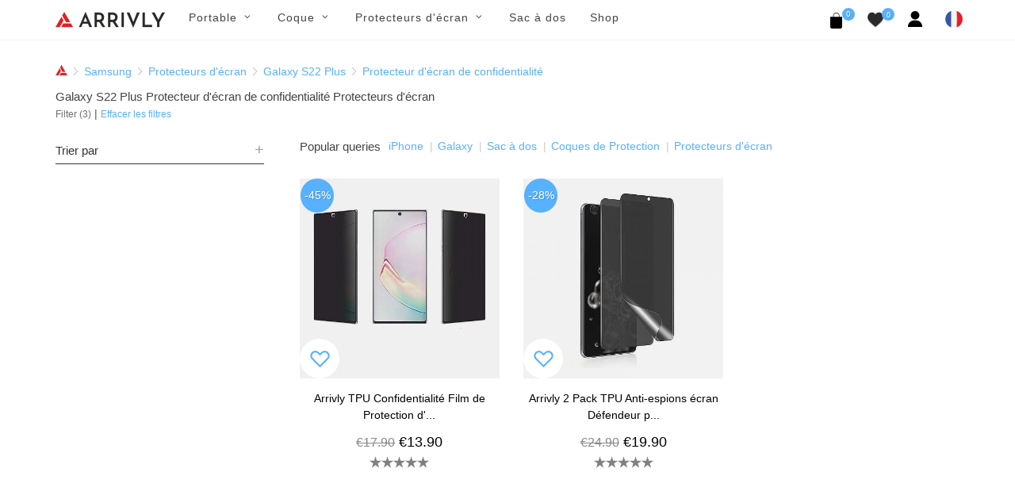

--- FILE ---
content_type: text/html; charset=UTF-8
request_url: https://arrivly.fr/collections/protecteurs-d-ecran/galaxy-s22-plus/privacy-screen-protector
body_size: 9580
content:
<!DOCTYPE html>
<html dir="ltr" lang="fr_FR">
<head>
    <meta http-equiv="content-type" content="text/html; charset=utf-8"/>
    <meta name="author" content="Arrivly"/>

    <!-- Stylesheets
    ============================================= -->
    <link rel="apple-touch-icon" sizes="180x180" href="/apple-touch-icon.png"/>
    <link rel="icon" type="image/png" sizes="32x32" href="/favicon-32x32.png"/>
    <link rel="icon" type="image/png" sizes="16x16" href="/favicon-16x16.png"/>
    <link rel="manifest" href="/site.webmanifest"/>
    <link rel="mask-icon" href="/safari-pinned-tab.svg" color="#ff0000"/>
    <meta name="author" content="Avetis Avetisyan avetis.avetisyan87@gmail.com">
        <link rel="canonical"
          href="https://arrivly.fr/collections/protecteurs-d-ecran/galaxy-s22-plus/privacy-screen-protector">
    <link rel="alternate" href="https://arrivly.fr"
          hrefLang="fr-fr"/>
    <meta name="robots" content="index, follow">
    <meta name="msapplication-TileColor" content="#ff0000"/>
    <meta name="theme-color" content="#ffffff"/>
    
        <meta name="robots" content="index, follow"/>

    
    <link rel="stylesheet" href="https://arrivly.fr/css/main/bootstrap.css" type="text/css"/>
    <link rel="stylesheet" href="https://arrivly.fr/css/web/jquery-ui.min.css"
          type="text/css"/>
    <link rel="stylesheet" href="https://arrivly.fr/css/web/style.css" type="text/css"/>

    <link rel="stylesheet" href="https://arrivly.fr/css/main/font-icons.css" type="text/css"/>
    <link rel="stylesheet" href="https://arrivly.fr/css/main/animate.css" type="text/css"/>
    <link rel="stylesheet" href="https://arrivly.fr/css/main/magnific-popup.css"
          type="text/css"/>

    <link rel="stylesheet" href="https://arrivly.fr/css/web/responsive.css" type="text/css"/>
    <link rel="stylesheet" href="https://arrivly.fr/css/web/custom.css" type="text/css"/>
    <link rel="stylesheet" href="https://arrivly.fr/css/jquery.rateyo.min.css"
          type="text/css"/>
    <link rel="stylesheet" href="https://arrivly.fr/css/jquery-confirm.min.css"/>
    <meta name="viewport" content="width=device-width, initial-scale=1"/>

    <link rel="preconnect" href="https://privacy-proxy.usercentrics.eu">
    <link rel="preload" href="https://privacy-proxy.usercentrics.eu/latest/uc-block.bundle.js" as="script">
    <script type="application/javascript" src="https://privacy-proxy.usercentrics.eu/latest/uc-block.bundle.js"></script>

    
        <script id="usercentrics-cmp"
                data-settings-id="gsW_vi4kTtbZqD"
                data-language="fr"
                src="https://web.cmp.usercentrics.eu/ui/loader.js" async></script>

        <!-- Google Tag Manager -->
        <script>(function (w, d, s, l, i) {
                w[l] = w[l] || [];
                w[l].push({
                    'gtm.start':
                        new Date().getTime(), event: 'gtm.js'
                });
                var f = d.getElementsByTagName(s)[0],
                    j = d.createElement(s), dl = l != 'dataLayer' ? '&l=' + l : '';
                j.async = true;
                j.src =
                    'https://www.googletagmanager.com/gtm.js?id=' + i + dl;
                f.parentNode.insertBefore(j, f);
            })(window, document, 'script', 'dataLayer', 'GTM-TLBV5SF');</script>
        <!-- End Google Tag Manager -->
        <!--[if lt IE 9]>
    <script src="http://css3-mediaqueries-js.googlecode.com/svn/trunk/css3-mediaqueries.js"></script>
    <![endif]-->
    <script src="https://js.stripe.com/v3/"></script>

    <!-- SLIDER REVOLUTION 5.x CSS SETTINGS -->
    <link rel="stylesheet" type="text/css"
          href="https://arrivly.fr/css/main/include/rs-plugin/css/settings.css"
          media="screen"/>
    <link rel="stylesheet" type="text/css"
          href="https://arrivly.fr/css/main/include/rs-plugin/css/layers.css"/>
    <link rel="stylesheet" type="text/css"
          href="https://arrivly.fr/css/main/include/rs-plugin/css/navigation.css"/>

    <script type="text/javascript" src="https://arrivly.fr/js/jquery.js"></script>
    <script type="text/javascript" src="https://arrivly.fr/js/cookie.min.js"></script>
    <!-- Document Title
    ============================================= -->
    <meta name="description" content="Parcourez notre large sélection de Protecteur d&#039;écran de confidentialité Protecteurs d&#039;écran de luxe exclusivement conçues pour Galaxy S22 Plus. Sentez la différence avec Arrivly." />
<link rel="stylesheet" type="text/css" href="/assets/53fe241f/listview/styles.css" />
<link rel="stylesheet" type="text/css" href="/assets/369a8117/pager.css" />
<script type="text/javascript" src="/assets/319eea36/jquery.min.js"></script>
<script type="text/javascript" src="/assets/319eea36/jquery.ba-bbq.min.js"></script>
<title>Parcourez notre Protecteur d'écran de confidentialité Protecteurs d'écran de luxe pour Galaxy S22 Plus en ligne - Arrivly</title>

    <!-- Google Captcha -->
    <script src="https://www.google.com/recaptcha/api.js?hl=fr" async defer></script>
</head>

<body class="stretched">


        <!-- Google Tag Manager (noscript) -->
        <noscript>
            <iframe src="https://www.googletagmanager.com/ns.html?id=GTM-TLBV5SF"
                    height="0" width="0" style="display:none;visibility:hidden"></iframe>
        </noscript>
        <!-- End Google Tag Manager (noscript) -->

        

<!-- Document Wrapper
============================================= -->
<div id="wrapper" class="clearfix">

    <!-- Header
    ============================================= -->
    <header id="header" class="style-3">
        <div id="header-wrap style-3">
            <nav id="primary-menu" class="style-3 with-arrows on-click">
                <div class="container clearfix no-padding">
                    <div class="menu-trigger"></div>
                    <div class="mobile-logo-case">
                        <a href="https://arrivly.fr">
                            <img src="https://arrivly.fr/images/logo-small.png"
                                 alt="Arrivly"/>
                        </a>
                    </div>
                    <ul class="mobile-menu-content">
                        <li class="standard-logo">
                            <a href="https://arrivly.fr">
                                <img src="https://arrivly.fr/images/logo-small.png"
                                     alt="Arrivly"/>
                            </a>
                        </li>
                        <li class="web-hidden"><a href="#"><div>Portable</div></a><ul><li class=""><a href="#"><div>Marque<i class="icon-angle-down"></i></div></a><ul><li class=""><a href="/apple"><div>Apple</div></a></li><li class=""><a href="/samsung"><div>Samsung</div></a></li></ul></li></ul></li><li class="mobile-hidden"><a href="#"><div>Portable</div></a><div class="mega-menu-content column-menu-content style-2 clearfix"><ul class="mega-menu-column col-lg-12"><li class="mega-menu-title"><div class="column-menu-title">Marque</div><ul><li class="mega-menu-title"><a href="/apple"><div>Apple</div></a></li><li class="mega-menu-title"><a href="/samsung"><div>Samsung</div></a></li></ul></li></ul></div></li><li class="web-hidden"><a href="#"><div>Coque</div></a><ul><li class=""><a href="#"><div>Apple<i class="icon-angle-down"></i></div></a><ul><li class=""><a href="/coques/apple"><div>Tous Apple</div></a></li><li class=""><a href="/collections/coques/iphone-16"><div>iPhone 16</div></a></li><li class=""><a href="/collections/coques/iphone-16-plus"><div>iPhone 16 Plus</div></a></li><li class=""><a href="/collections/coques/iphone-16-pro"><div>iPhone 16 Pro</div></a></li><li class=""><a href="/collections/coques/iphone-16-pro-max"><div>iPhone 16 Pro Max</div></a></li><li class=""><a href="/collections/coques/iphone-15"><div>iPhone 15</div></a></li><li class=""><a href="/collections/coques/iphone-15-plus"><div>iPhone 15 Plus</div></a></li><li class=""><a href="/collections/coques/iphone-15-pro"><div>iPhone 15 Pro</div></a></li><li class=""><a href="/collections/coques/iphone-15-pro-max"><div>iPhone 15 Pro Max</div></a></li><li class=""><a href="/collections/coques/iphone-14"><div>iPhone 14</div></a></li><li class=""><a href="/collections/coques/iphone-14-plus"><div>iPhone 14 Plus</div></a></li><li class=""><a href="/collections/coques/iphone-14-pro"><div>iPhone 14 Pro</div></a></li><li class=""><a href="/collections/coques/iphone-14-pro-max"><div>iPhone 14 Pro Max</div></a></li><li class=""><a href="/collections/coques/iphone-13-mini"><div>iPhone 13 Mini</div></a></li><li class=""><a href="/collections/coques/iphone-iphone-13"><div>iPhone 13</div></a></li><li class=""><a href="/collections/coques/iphone-13-pro"><div>iPhone 13 Pro</div></a></li><li class=""><a href="/collections/coques/iphone-13-pro-max"><div>iPhone 13 Pro Max</div></a></li><li class=""><a href="/collections/coques/iphone-12-mini"><div>iPhone 12 Mini</div></a></li><li class=""><a href="/collections/coques/iphone-12-pro"><div>iPhone 12 |12 Pro</div></a></li><li class=""><a href="/collections/coques/iphone-12-pro-max"><div>iPhone 12 Pro Max</div></a></li><li class=""><a href="/collections/coques/iphone-11-pro"><div>iPhone 11 Pro</div></a></li><li class=""><a href="/collections/coques/iphone-11"><div>iPhone 11</div></a></li><li class=""><a href="/collections/coques/iphone-11-pro-max"><div>iPhone 11 Pro Max</div></a></li><li class=""><a href="/collections/coques/iphone-xs"><div>iPhone Xs</div></a></li><li class=""><a href="/collections/coques/iphone-xs-max"><div>iPhone Xs Max</div></a></li><li class=""><a href="/collections/coques/iphone-xr"><div>iPhone Xr</div></a></li><li class=""><a href="/collections/coques/iphone-x"><div>iPhone X</div></a></li><li class=""><a href="/collections/coques/iphone-se-2020"><div>iPhone 7 / 8 SE (2020)</div></a></li></ul></li><li class=""><a href="#"><div>Samsung<i class="icon-angle-down"></i></div></a><ul><li class=""><a href="/coques/samsung"><div>Tous Samsung</div></a></li><li class=""><a href="/collections/coques/galaxy-s25"><div>Galaxy S25</div></a></li><li class=""><a href="/collections/coques/galaxy-s25-plus"><div>Galaxy S25+</div></a></li><li class=""><a href="/collections/coques/galaxy-s25-ultra"><div>Galaxy S25 Ultra</div></a></li><li class=""><a href="/collections/coques/galaxy-s24"><div>Galaxy S24</div></a></li><li class=""><a href="/collections/coques/galaxy-s24-plus"><div>Galaxy S24+</div></a></li><li class=""><a href="/collections/coques/galaxy-s24-ultra"><div>Galaxy S24 Ultra</div></a></li><li class=""><a href="/collections/coques/galaxy-s23"><div>Galaxy S23</div></a></li><li class=""><a href="/collections/coques/galaxy-s23-plus"><div>Galaxy S23+</div></a></li><li class=""><a href="/collections/coques/galaxy-s23-ultra"><div>Galaxy S23 Ultra</div></a></li><li class=""><a href="/collections/coques/galaxy-s22"><div>Galaxy S22</div></a></li><li class=""><a href="/collections/coques/galaxy-s22-plus"><div>Galaxy S22+</div></a></li><li class=""><a href="/collections/coques/galaxy-s22-ultra"><div>Galaxy S22 Ultra</div></a></li><li class=""><a href="/collections/coques/galaxy-s21"><div>Galaxy S21</div></a></li><li class=""><a href="/collections/coques/galaxy-s21-plus"><div>Galaxy S21+</div></a></li><li class=""><a href="/collections/coques/galaxy-s21-ultra"><div>Galaxy S21 Ultra</div></a></li><li class=""><a href="/collections/coques/galaxy-note-20-ultra-5g"><div>Galaxy Note 20 Ultra</div></a></li><li class=""><a href="/collections/coques/galaxy-note-20"><div>Galaxy Note 20</div></a></li><li class=""><a href="/collections/coques/galaxy-s20-5g"><div>Galaxy S20</div></a></li><li class=""><a href="/collections/coques/galaxy-s20-plus-5g"><div>Galaxy S20+</div></a></li><li class=""><a href="/collections/coques/galaxy-s20-ultra-5g"><div>Galaxy S20 Ultra</div></a></li><li class=""><a href="/collections/coques/galaxy-note-10"><div>Galaxy Note 10</div></a></li><li class=""><a href="/collections/coques/galaxy-note-10-plus-5g"><div>Galaxy Note 10+ (5G)</div></a></li><li class=""><a href="https://arrivly.fr/collections/coques/galaxy-s10e"><div>Galaxy S10e</div></a></li><li class=""><a href="/collections/coques/galaxy-s10"><div>Galaxy S10</div></a></li><li class=""><a href="/collections/coques/galaxy-s10-plus"><div>Galaxy S10+</div></a></li><li class=""><a href="/collections/coques/galaxy-s10-5g"><div>Galaxy S10 5G</div></a></li><li class=""><a href="/collections/coques/galaxy-s9"><div>Galaxy S9</div></a></li><li class=""><a href="/collections/coques/galaxy-s9-plus"><div>Galaxy S9+</div></a></li><li class=""><a href="/collections/coques/galaxy-note-9"><div>Galaxy Note 9</div></a></li></ul></li><li class=""><a href="#"><div>Matériel<i class="icon-angle-down"></i></div></a><ul><li class=""><a href="/shop?material-id=5"><div>Suede-Fibre</div></a></li><li class=""><a href="/shop?material-id=3"><div>Silicone</div></a></li><li class=""><a href="/shop?material-id=9"><div>Bois</div></a></li><li class=""><a href="/shop?material-id=4"><div>Cuir</div></a></li></ul></li></ul></li><li class="mobile-hidden"><a href="#"><div>Coque</div></a><div class="mega-menu-content column-menu-content style-2 clearfix"><ul class="mega-menu-column col-lg-4"><li class="mega-menu-title"><div class="column-menu-title">Apple</div><ul><li class="mega-menu-title"><a href="/coques/apple"><div>Tous Apple</div></a></li><li class="mega-menu-title"><a href="/collections/coques/iphone-16"><div>iPhone 16</div></a></li><li class="mega-menu-title"><a href="/collections/coques/iphone-16-plus"><div>iPhone 16 Plus</div></a></li><li class="mega-menu-title"><a href="/collections/coques/iphone-16-pro"><div>iPhone 16 Pro</div></a></li><li class="mega-menu-title"><a href="/collections/coques/iphone-16-pro-max"><div>iPhone 16 Pro Max</div></a></li><li class="mega-menu-title"><a href="/collections/coques/iphone-15"><div>iPhone 15</div></a></li><li class="mega-menu-title"><a href="/collections/coques/iphone-15-plus"><div>iPhone 15 Plus</div></a></li><li class="mega-menu-title"><a href="/collections/coques/iphone-15-pro"><div>iPhone 15 Pro</div></a></li><li class="mega-menu-title"><a href="/collections/coques/iphone-15-pro-max"><div>iPhone 15 Pro Max</div></a></li><li class="mega-menu-title"><a href="/collections/coques/iphone-14"><div>iPhone 14</div></a></li><li class="mega-menu-title"><a href="/collections/coques/iphone-14-plus"><div>iPhone 14 Plus</div></a></li><li class="mega-menu-title"><a href="/collections/coques/iphone-14-pro"><div>iPhone 14 Pro</div></a></li><li class="mega-menu-title"><a href="/collections/coques/iphone-14-pro-max"><div>iPhone 14 Pro Max</div></a></li><li class="mega-menu-title"><a href="/collections/coques/iphone-13-mini"><div>iPhone 13 Mini</div></a></li><li class="mega-menu-title"><a href="/collections/coques/iphone-iphone-13"><div>iPhone 13</div></a></li><li class="mega-menu-title"><a href="/collections/coques/iphone-13-pro"><div>iPhone 13 Pro</div></a></li><li class="mega-menu-title"><a href="/collections/coques/iphone-13-pro-max"><div>iPhone 13 Pro Max</div></a></li><li class="mega-menu-title"><a href="/collections/coques/iphone-12-mini"><div>iPhone 12 Mini</div></a></li><li class="mega-menu-title"><a href="/collections/coques/iphone-12-pro"><div>iPhone 12 |12 Pro</div></a></li><li class="mega-menu-title"><a href="/collections/coques/iphone-12-pro-max"><div>iPhone 12 Pro Max</div></a></li><li class="mega-menu-title"><a href="/collections/coques/iphone-11-pro"><div>iPhone 11 Pro</div></a></li><li class="mega-menu-title"><a href="/collections/coques/iphone-11"><div>iPhone 11</div></a></li><li class="mega-menu-title"><a href="/collections/coques/iphone-11-pro-max"><div>iPhone 11 Pro Max</div></a></li><li class="mega-menu-title"><a href="/collections/coques/iphone-xs"><div>iPhone Xs</div></a></li><li class="mega-menu-title"><a href="/collections/coques/iphone-xs-max"><div>iPhone Xs Max</div></a></li><li class="mega-menu-title"><a href="/collections/coques/iphone-xr"><div>iPhone Xr</div></a></li><li class="mega-menu-title"><a href="/collections/coques/iphone-x"><div>iPhone X</div></a></li><li class="mega-menu-title"><a href="/collections/coques/iphone-se-2020"><div>iPhone 7 / 8 SE (2020)</div></a></li></ul></li></ul><ul class="mega-menu-column col-lg-4"><li class="mega-menu-title"><div class="column-menu-title">Samsung</div><ul><li class="mega-menu-title"><a href="/coques/samsung"><div>Tous Samsung</div></a></li><li class="mega-menu-title"><a href="/collections/coques/galaxy-s25"><div>Galaxy S25</div></a></li><li class="mega-menu-title"><a href="/collections/coques/galaxy-s25-plus"><div>Galaxy S25+</div></a></li><li class="mega-menu-title"><a href="/collections/coques/galaxy-s25-ultra"><div>Galaxy S25 Ultra</div></a></li><li class="mega-menu-title"><a href="/collections/coques/galaxy-s24"><div>Galaxy S24</div></a></li><li class="mega-menu-title"><a href="/collections/coques/galaxy-s24-plus"><div>Galaxy S24+</div></a></li><li class="mega-menu-title"><a href="/collections/coques/galaxy-s24-ultra"><div>Galaxy S24 Ultra</div></a></li><li class="mega-menu-title"><a href="/collections/coques/galaxy-s23"><div>Galaxy S23</div></a></li><li class="mega-menu-title"><a href="/collections/coques/galaxy-s23-plus"><div>Galaxy S23+</div></a></li><li class="mega-menu-title"><a href="/collections/coques/galaxy-s23-ultra"><div>Galaxy S23 Ultra</div></a></li><li class="mega-menu-title"><a href="/collections/coques/galaxy-s22"><div>Galaxy S22</div></a></li><li class="mega-menu-title"><a href="/collections/coques/galaxy-s22-plus"><div>Galaxy S22+</div></a></li><li class="mega-menu-title"><a href="/collections/coques/galaxy-s22-ultra"><div>Galaxy S22 Ultra</div></a></li><li class="mega-menu-title"><a href="/collections/coques/galaxy-s21"><div>Galaxy S21</div></a></li><li class="mega-menu-title"><a href="/collections/coques/galaxy-s21-plus"><div>Galaxy S21+</div></a></li><li class="mega-menu-title"><a href="/collections/coques/galaxy-s21-ultra"><div>Galaxy S21 Ultra</div></a></li><li class="mega-menu-title"><a href="/collections/coques/galaxy-note-20-ultra-5g"><div>Galaxy Note 20 Ultra</div></a></li><li class="mega-menu-title"><a href="/collections/coques/galaxy-note-20"><div>Galaxy Note 20</div></a></li><li class="mega-menu-title"><a href="/collections/coques/galaxy-s20-5g"><div>Galaxy S20</div></a></li><li class="mega-menu-title"><a href="/collections/coques/galaxy-s20-plus-5g"><div>Galaxy S20+</div></a></li><li class="mega-menu-title"><a href="/collections/coques/galaxy-s20-ultra-5g"><div>Galaxy S20 Ultra</div></a></li><li class="mega-menu-title"><a href="/collections/coques/galaxy-note-10"><div>Galaxy Note 10</div></a></li><li class="mega-menu-title"><a href="/collections/coques/galaxy-note-10-plus-5g"><div>Galaxy Note 10+ (5G)</div></a></li><li class="mega-menu-title"><a href="https://arrivly.fr/collections/coques/galaxy-s10e"><div>Galaxy S10e</div></a></li><li class="mega-menu-title"><a href="/collections/coques/galaxy-s10"><div>Galaxy S10</div></a></li><li class="mega-menu-title"><a href="/collections/coques/galaxy-s10-plus"><div>Galaxy S10+</div></a></li><li class="mega-menu-title"><a href="/collections/coques/galaxy-s10-5g"><div>Galaxy S10 5G</div></a></li><li class="mega-menu-title"><a href="/collections/coques/galaxy-s9"><div>Galaxy S9</div></a></li><li class="mega-menu-title"><a href="/collections/coques/galaxy-s9-plus"><div>Galaxy S9+</div></a></li><li class="mega-menu-title"><a href="/collections/coques/galaxy-note-9"><div>Galaxy Note 9</div></a></li></ul></li></ul><ul class="mega-menu-column col-lg-4"><li class="mega-menu-title"><div class="column-menu-title">Matériel</div><ul><li class="mega-menu-title"><a href="/shop?material-id=5"><div>Suede-Fibre</div></a></li><li class="mega-menu-title"><a href="/shop?material-id=3"><div>Silicone</div></a></li><li class="mega-menu-title"><a href="/shop?material-id=9"><div>Bois</div></a></li><li class="mega-menu-title"><a href="/shop?material-id=4"><div>Cuir</div></a></li></ul></li></ul></div></li><li class="web-hidden"><a href="#"><div>Protecteurs d'écran</div></a><ul><li class=""><a href="#"><div>Apple<i class="icon-angle-down"></i></div></a><ul><li class=""><a href="/protecteurs-d-ecran/apple"><div>Tous Apple</div></a></li><li class=""><a href="/collections/protecteurs-d-ecran/iphone-16"><div>iPhone 16</div></a></li><li class=""><a href="/collections/protecteurs-d-ecran/iphone-16-plus"><div>iPhone 16 Plus</div></a></li><li class=""><a href="/collections/protecteurs-d-ecran/iphone-16-pro"><div>iPhone 16 Pro</div></a></li><li class=""><a href="/collections/protecteurs-d-ecran/iphone-16-pro-max"><div>iPhone 16 Pro Max</div></a></li><li class=""><a href="/collections/protecteurs-d-ecran/iphone-15"><div>iPhone 15</div></a></li><li class=""><a href="/collections/protecteurs-d-ecran/iphone-15-plus"><div>iPhone 15 Plus</div></a></li><li class=""><a href="/collections/protecteurs-d-ecran/iphone-15-pro"><div>iPhone 15 Pro</div></a></li><li class=""><a href="/collections/protecteurs-d-ecran/iphone-15-pro-max"><div>iPhone 15 Pro Max</div></a></li><li class=""><a href="/collections/protecteurs-d-ecran/iphone-14"><div>iPhone 14</div></a></li><li class=""><a href="/collections/protecteurs-d-ecran/iphone-14-plus"><div>iPhone 14 Plus</div></a></li><li class=""><a href="/collections/protecteurs-d-ecran/iphone-14-pro"><div>iPhone 14 Pro</div></a></li><li class=""><a href="/collections/protecteurs-d-ecran/iphone-14-pro-max"><div>iPhone 14 Pro Max</div></a></li><li class=""><a href="/collections/protecteurs-d-ecran/iphone-13-mini"><div>iPhone 13 Mini</div></a></li><li class=""><a href="/collections/protecteurs-d-ecran/iphone-13-pro"><div>iPhone 13 Pro</div></a></li><li class=""><a href="/collections/protecteurs-d-ecran/iphone-13-pro-max"><div>iPhone 13 Pro Max</div></a></li><li class=""><a href="/collections/protecteurs-d-ecran/iphone-13"><div>iPhone 13</div></a></li><li class=""><a href="/collections/protecteurs-d-ecran/iphone-12-mini"><div>iPhone 12 Mini</div></a></li><li class=""><a href="/collections/protecteurs-d-ecran/iphone-12-pro"><div>iPhone 12 |12 Pro</div></a></li><li class=""><a href="/collections/protecteurs-d-ecran/iphone-12-pro-max"><div>iPhone 12 Pro Max</div></a></li><li class=""><a href="/collections/protecteurs-d-ecran/iphone-11-pro"><div>iPhone 11 Pro</div></a></li><li class=""><a href="/collections/protecteurs-d-ecran/iphone-11"><div>iPhone 11</div></a></li><li class=""><a href="/collections/protecteurs-d-ecran/iphone-11-pro-max"><div>iPhone 11 Pro Max</div></a></li><li class=""><a href="/collections/protecteurs-d-ecran/iphone-xs-max"><div>iPhone Xs Max</div></a></li><li class=""><a href="/collections/protecteurs-d-ecran/iphone-xs"><div>iPhone Xs</div></a></li><li class=""><a href="/collections/protecteurs-d-ecran/iphone-x"><div>iPhone X</div></a></li><li class=""><a href="/collections/protecteurs-d-ecran/iphone-se-2020"><div>iPhone 7 / 8 SE (2020)</div></a></li></ul></li><li class=""><a href="#"><div>Samsung<i class="icon-angle-down"></i></div></a><ul><li class=""><a href="/protecteurs-d-ecran/samsung"><div>Tous Samsung</div></a></li><li class=""><a href="/collections/protecteurs-d-ecran/galaxy-s25"><div>Galaxy S25</div></a></li><li class=""><a href="/collections/protecteurs-d-ecran/galaxy-s25-plus"><div>Galaxy S25+</div></a></li><li class=""><a href="/collections/protecteurs-d-ecran/galaxy-s25-ultra"><div>Galaxy S25 Ultra</div></a></li><li class=""><a href="/collections/protecteurs-d-ecran/galaxy-z-flip-6"><div>Galaxy Z Flip 6</div></a></li><li class=""><a href="/collections/protecteurs-d-ecran/galaxy-z-flip-5"><div>Galaxy Z Flip 5</div></a></li><li class=""><a href="/collections/protecteurs-d-ecran/galaxy-z-fold-6"><div>Galaxy Z Fold 6</div></a></li><li class=""><a href="/collections/protecteurs-d-ecran/galaxy-z-fold-5"><div>Galaxy Z Fold 5</div></a></li><li class=""><a href="/collections/protecteurs-d-ecran/galaxy-s23-fe"><div>Galaxy S23 FE</div></a></li><li class=""><a href="/collections/protecteurs-d-ecran/galaxy-s24-fe"><div>Galaxy S24 FE</div></a></li><li class=""><a href="/collections/protecteurs-d-ecran/galaxy-a55"><div>Galaxy A55</div></a></li><li class=""><a href="/collections/protecteurs-d-ecran/galaxy-a54"><div>Galaxy A54</div></a></li><li class=""><a href="/collections/protecteurs-d-ecran/galaxy-s24"><div>Galaxy S24</div></a></li><li class=""><a href="/collections/protecteurs-d-ecran/galaxy-s24-plus"><div>Galaxy S24+</div></a></li><li class=""><a href="/collections/protecteurs-d-ecran/galaxy-s24-ultra"><div>Galaxy S24 Ultra</div></a></li><li class=""><a href="/collections/protecteurs-d-ecran/galaxy-s23"><div>Galaxy S23</div></a></li><li class=""><a href="/collections/protecteurs-d-ecran/galaxy-s23-plus"><div>Galaxy S23+</div></a></li><li class=""><a href="/collections/protecteurs-d-ecran/galaxy-s23-ultra"><div>Galaxy S23 Ultra</div></a></li><li class=""><a href="/collections/protecteurs-d-ecran/galaxy-s22"><div>Galaxy S22</div></a></li><li class=""><a href="/collections/protecteurs-d-ecran/galaxy-s22-plus"><div>Galaxy S22+</div></a></li><li class=""><a href="/collections/protecteurs-d-ecran/galaxy-s22-ultra"><div>Galaxy S22 Ultra</div></a></li><li class=""><a href="/collections/protecteurs-d-ecran/galaxy-s21-fe"><div>Galaxy S21 FE</div></a></li><li class=""><a href="/collections/protecteurs-d-ecran/galaxy-s21"><div>Galaxy S21</div></a></li><li class=""><a href="/collections/protecteurs-d-ecran/galaxy-s21-plus"><div>Galaxy S21+</div></a></li><li class=""><a href="/collections/protecteurs-d-ecran/galaxy-s21-ultra"><div>Galaxy S21 Ultra</div></a></li><li class=""><a href="/collections/protecteurs-d-ecran/galaxy-note-20"><div>Galaxy Note 20</div></a></li><li class=""><a href="/collections/protecteurs-d-ecran/galaxy-note-20-ultra-5g"><div>Galaxy Note 20 Ultra</div></a></li><li class=""><a href="/collections/protecteurs-d-ecran/galaxy-s20-5g"><div>Galaxy S20</div></a></li><li class=""><a href="/collections/protecteurs-d-ecran/galaxy-s20-plus-5g"><div>Galaxy S20+</div></a></li><li class=""><a href="/collections/protecteurs-d-ecran/galaxy-s20-ultra-5g"><div>Galaxy S20 Ultra</div></a></li><li class=""><a href="/collections/protecteurs-d-ecran/galaxy-note-10"><div>Galaxy Note 10</div></a></li><li class=""><a href="/collections/protecteurs-d-ecran/galaxy-note-10-plus-5g"><div>Galaxy Note 10+ (5G)</div></a></li><li class=""><a href="/collections/protecteurs-d-ecran/galaxy-s10-5g"><div>Galaxy S10 5G</div></a></li><li class=""><a href="/collections/protecteurs-d-ecran/galaxy-s10e"><div>Galaxy S10e</div></a></li><li class=""><a href="/collections/protecteurs-d-ecran/galaxy-s10"><div>Galaxy S10</div></a></li><li class=""><a href="/collections/protecteurs-d-ecran/galaxy-s10-plus"><div>Galaxy S10+</div></a></li><li class=""><a href="/collections/protecteurs-d-ecran/galaxy-note-9"><div>Galaxy Note 9</div></a></li><li class=""><a href="/collections/protecteurs-d-ecran/galaxy-s9"><div>Galaxy S9</div></a></li><li class=""><a href="/collections/protecteurs-d-ecran/galaxy-s9-plus"><div>Galaxy S9+</div></a></li><li class=""><a href="/collections/protecteurs-d-ecran/galaxy-note-8"><div>Galaxy Note 8</div></a></li><li class=""><a href="/collections/protecteurs-d-ecran/galaxy-s8"><div>Galaxy S8</div></a></li><li class=""><a href="/collections/protecteurs-d-ecran/galaxy-s8-plus"><div>Galaxy S8+</div></a></li></ul></li><li class=""><a href="#"><div>Matériel<i class="icon-angle-down"></i></div></a><ul><li class=""><a href="/shop?material-id=7"><div>TPU</div></a></li><li class=""><a href="/shop?material-id=8"><div>Verre Trempé</div></a></li></ul></li></ul></li><li class="mobile-hidden"><a href="#"><div>Protecteurs d'écran</div></a><div class="mega-menu-content column-menu-content style-2 clearfix"><ul class="mega-menu-column col-lg-4"><li class="mega-menu-title"><div class="column-menu-title">Apple</div><ul><li class="mega-menu-title"><a href="/protecteurs-d-ecran/apple"><div>Tous Apple</div></a></li><li class="mega-menu-title"><a href="/collections/protecteurs-d-ecran/iphone-16"><div>iPhone 16</div></a></li><li class="mega-menu-title"><a href="/collections/protecteurs-d-ecran/iphone-16-plus"><div>iPhone 16 Plus</div></a></li><li class="mega-menu-title"><a href="/collections/protecteurs-d-ecran/iphone-16-pro"><div>iPhone 16 Pro</div></a></li><li class="mega-menu-title"><a href="/collections/protecteurs-d-ecran/iphone-16-pro-max"><div>iPhone 16 Pro Max</div></a></li><li class="mega-menu-title"><a href="/collections/protecteurs-d-ecran/iphone-15"><div>iPhone 15</div></a></li><li class="mega-menu-title"><a href="/collections/protecteurs-d-ecran/iphone-15-plus"><div>iPhone 15 Plus</div></a></li><li class="mega-menu-title"><a href="/collections/protecteurs-d-ecran/iphone-15-pro"><div>iPhone 15 Pro</div></a></li><li class="mega-menu-title"><a href="/collections/protecteurs-d-ecran/iphone-15-pro-max"><div>iPhone 15 Pro Max</div></a></li><li class="mega-menu-title"><a href="/collections/protecteurs-d-ecran/iphone-14"><div>iPhone 14</div></a></li><li class="mega-menu-title"><a href="/collections/protecteurs-d-ecran/iphone-14-plus"><div>iPhone 14 Plus</div></a></li><li class="mega-menu-title"><a href="/collections/protecteurs-d-ecran/iphone-14-pro"><div>iPhone 14 Pro</div></a></li><li class="mega-menu-title"><a href="/collections/protecteurs-d-ecran/iphone-14-pro-max"><div>iPhone 14 Pro Max</div></a></li><li class="mega-menu-title"><a href="/collections/protecteurs-d-ecran/iphone-13-mini"><div>iPhone 13 Mini</div></a></li><li class="mega-menu-title"><a href="/collections/protecteurs-d-ecran/iphone-13-pro"><div>iPhone 13 Pro</div></a></li><li class="mega-menu-title"><a href="/collections/protecteurs-d-ecran/iphone-13-pro-max"><div>iPhone 13 Pro Max</div></a></li><li class="mega-menu-title"><a href="/collections/protecteurs-d-ecran/iphone-13"><div>iPhone 13</div></a></li><li class="mega-menu-title"><a href="/collections/protecteurs-d-ecran/iphone-12-mini"><div>iPhone 12 Mini</div></a></li><li class="mega-menu-title"><a href="/collections/protecteurs-d-ecran/iphone-12-pro"><div>iPhone 12 |12 Pro</div></a></li><li class="mega-menu-title"><a href="/collections/protecteurs-d-ecran/iphone-12-pro-max"><div>iPhone 12 Pro Max</div></a></li><li class="mega-menu-title"><a href="/collections/protecteurs-d-ecran/iphone-11-pro"><div>iPhone 11 Pro</div></a></li><li class="mega-menu-title"><a href="/collections/protecteurs-d-ecran/iphone-11"><div>iPhone 11</div></a></li><li class="mega-menu-title"><a href="/collections/protecteurs-d-ecran/iphone-11-pro-max"><div>iPhone 11 Pro Max</div></a></li><li class="mega-menu-title"><a href="/collections/protecteurs-d-ecran/iphone-xs-max"><div>iPhone Xs Max</div></a></li><li class="mega-menu-title"><a href="/collections/protecteurs-d-ecran/iphone-xs"><div>iPhone Xs</div></a></li><li class="mega-menu-title"><a href="/collections/protecteurs-d-ecran/iphone-x"><div>iPhone X</div></a></li><li class="mega-menu-title"><a href="/collections/protecteurs-d-ecran/iphone-se-2020"><div>iPhone 7 / 8 SE (2020)</div></a></li></ul></li></ul><ul class="mega-menu-column col-lg-4"><li class="mega-menu-title"><div class="column-menu-title">Samsung</div><ul><li class="mega-menu-title"><a href="/protecteurs-d-ecran/samsung"><div>Tous Samsung</div></a></li><li class="mega-menu-title"><a href="/collections/protecteurs-d-ecran/galaxy-s25"><div>Galaxy S25</div></a></li><li class="mega-menu-title"><a href="/collections/protecteurs-d-ecran/galaxy-s25-plus"><div>Galaxy S25+</div></a></li><li class="mega-menu-title"><a href="/collections/protecteurs-d-ecran/galaxy-s25-ultra"><div>Galaxy S25 Ultra</div></a></li><li class="mega-menu-title"><a href="/collections/protecteurs-d-ecran/galaxy-z-flip-6"><div>Galaxy Z Flip 6</div></a></li><li class="mega-menu-title"><a href="/collections/protecteurs-d-ecran/galaxy-z-flip-5"><div>Galaxy Z Flip 5</div></a></li><li class="mega-menu-title"><a href="/collections/protecteurs-d-ecran/galaxy-z-fold-6"><div>Galaxy Z Fold 6</div></a></li><li class="mega-menu-title"><a href="/collections/protecteurs-d-ecran/galaxy-z-fold-5"><div>Galaxy Z Fold 5</div></a></li><li class="mega-menu-title"><a href="/collections/protecteurs-d-ecran/galaxy-s23-fe"><div>Galaxy S23 FE</div></a></li><li class="mega-menu-title"><a href="/collections/protecteurs-d-ecran/galaxy-s24-fe"><div>Galaxy S24 FE</div></a></li><li class="mega-menu-title"><a href="/collections/protecteurs-d-ecran/galaxy-a55"><div>Galaxy A55</div></a></li><li class="mega-menu-title"><a href="/collections/protecteurs-d-ecran/galaxy-a54"><div>Galaxy A54</div></a></li><li class="mega-menu-title"><a href="/collections/protecteurs-d-ecran/galaxy-s24"><div>Galaxy S24</div></a></li><li class="mega-menu-title"><a href="/collections/protecteurs-d-ecran/galaxy-s24-plus"><div>Galaxy S24+</div></a></li><li class="mega-menu-title"><a href="/collections/protecteurs-d-ecran/galaxy-s24-ultra"><div>Galaxy S24 Ultra</div></a></li><li class="mega-menu-title"><a href="/collections/protecteurs-d-ecran/galaxy-s23"><div>Galaxy S23</div></a></li><li class="mega-menu-title"><a href="/collections/protecteurs-d-ecran/galaxy-s23-plus"><div>Galaxy S23+</div></a></li><li class="mega-menu-title"><a href="/collections/protecteurs-d-ecran/galaxy-s23-ultra"><div>Galaxy S23 Ultra</div></a></li><li class="mega-menu-title"><a href="/collections/protecteurs-d-ecran/galaxy-s22"><div>Galaxy S22</div></a></li><li class="mega-menu-title"><a href="/collections/protecteurs-d-ecran/galaxy-s22-plus"><div>Galaxy S22+</div></a></li><li class="mega-menu-title"><a href="/collections/protecteurs-d-ecran/galaxy-s22-ultra"><div>Galaxy S22 Ultra</div></a></li><li class="mega-menu-title"><a href="/collections/protecteurs-d-ecran/galaxy-s21-fe"><div>Galaxy S21 FE</div></a></li><li class="mega-menu-title"><a href="/collections/protecteurs-d-ecran/galaxy-s21"><div>Galaxy S21</div></a></li><li class="mega-menu-title"><a href="/collections/protecteurs-d-ecran/galaxy-s21-plus"><div>Galaxy S21+</div></a></li><li class="mega-menu-title"><a href="/collections/protecteurs-d-ecran/galaxy-s21-ultra"><div>Galaxy S21 Ultra</div></a></li><li class="mega-menu-title"><a href="/collections/protecteurs-d-ecran/galaxy-note-20"><div>Galaxy Note 20</div></a></li><li class="mega-menu-title"><a href="/collections/protecteurs-d-ecran/galaxy-note-20-ultra-5g"><div>Galaxy Note 20 Ultra</div></a></li><li class="mega-menu-title"><a href="/collections/protecteurs-d-ecran/galaxy-s20-5g"><div>Galaxy S20</div></a></li><li class="mega-menu-title"><a href="/collections/protecteurs-d-ecran/galaxy-s20-plus-5g"><div>Galaxy S20+</div></a></li><li class="mega-menu-title"><a href="/collections/protecteurs-d-ecran/galaxy-s20-ultra-5g"><div>Galaxy S20 Ultra</div></a></li><li class="mega-menu-title"><a href="/collections/protecteurs-d-ecran/galaxy-note-10"><div>Galaxy Note 10</div></a></li><li class="mega-menu-title"><a href="/collections/protecteurs-d-ecran/galaxy-note-10-plus-5g"><div>Galaxy Note 10+ (5G)</div></a></li><li class="mega-menu-title"><a href="/collections/protecteurs-d-ecran/galaxy-s10-5g"><div>Galaxy S10 5G</div></a></li><li class="mega-menu-title"><a href="/collections/protecteurs-d-ecran/galaxy-s10e"><div>Galaxy S10e</div></a></li><li class="mega-menu-title"><a href="/collections/protecteurs-d-ecran/galaxy-s10"><div>Galaxy S10</div></a></li><li class="mega-menu-title"><a href="/collections/protecteurs-d-ecran/galaxy-s10-plus"><div>Galaxy S10+</div></a></li><li class="mega-menu-title"><a href="/collections/protecteurs-d-ecran/galaxy-note-9"><div>Galaxy Note 9</div></a></li><li class="mega-menu-title"><a href="/collections/protecteurs-d-ecran/galaxy-s9"><div>Galaxy S9</div></a></li><li class="mega-menu-title"><a href="/collections/protecteurs-d-ecran/galaxy-s9-plus"><div>Galaxy S9+</div></a></li><li class="mega-menu-title"><a href="/collections/protecteurs-d-ecran/galaxy-note-8"><div>Galaxy Note 8</div></a></li><li class="mega-menu-title"><a href="/collections/protecteurs-d-ecran/galaxy-s8"><div>Galaxy S8</div></a></li><li class="mega-menu-title"><a href="/collections/protecteurs-d-ecran/galaxy-s8-plus"><div>Galaxy S8+</div></a></li></ul></li></ul><ul class="mega-menu-column col-lg-4"><li class="mega-menu-title"><div class="column-menu-title">Matériel</div><ul><li class="mega-menu-title"><a href="/shop?material-id=7"><div>TPU</div></a></li><li class="mega-menu-title"><a href="/shop?material-id=8"><div>Verre Trempé</div></a></li></ul></li></ul></div></li><li class=""><a href="/collections/sac-a-dos"><div>Sac à dos</div></a></li><li class=""><a href="/shop"><div>Shop</div></a></li>                                                <li class="mobile-list-items  wish-list">
                            <a data-count="0"
                               href="#">
                                <span class="inline-block">
                                    <img src="/images/icons/heart_wite_icon.png" alt="heart white"/>
                                </span>
                                <div class="inline-block ml5">
                                    <span class="inline-block">Wish List (</span>
                                    <span class="inline-block wish-list-count mlm4">0</span>
                                    <span class="inline-block mlm4">)</span>
                                </div>
                            </a>
                        </li>
                        <li class="sub-menu mobile-list-items">
                            <a href="#" class="sf-with-ul">
                                <img style="max-width: 20px" src="/images/fr.png">&nbsp;
                                Pays                            </a>
                            <ul>
                                                                        <li>
                                            <img style="max-width: 22px;"
                                                 src="/images/de.png"/>
                                            <a class="inline-block"
                                               href="https://arrivly.de">DE Store</a>
                                        </li>
                                                                            <li>
                                            <img style="max-width: 22px;"
                                                 src="/images/en.png"/>
                                            <a class="inline-block"
                                               href="https://arrivly.com">Worldwide</a>
                                        </li>
                                                                            <li>
                                            <img style="max-width: 22px;"
                                                 src="/images/es.png"/>
                                            <a class="inline-block"
                                               href="https://arrivly.es">ES Store</a>
                                        </li>
                                                                            <li>
                                            <img style="max-width: 22px;"
                                                 src="/images/it.png"/>
                                            <a class="inline-block"
                                               href="https://arrivly.it">IT Store</a>
                                        </li>
                                                                            <li>
                                            <img style="max-width: 22px;"
                                                 src="/images/uk.png"/>
                                            <a class="inline-block"
                                               href="https://arrivly.co.uk">UK Store</a>
                                        </li>
                                                                </ul>
                        </li>
                        <li class="mobile-list-items">
                            <a href="https://arrivly.fr/anmelden">
                                <img src="/images/icons/icon-login-white.png"/>&nbsp;
                                Connectez-vous                            </a>
                        </li>
                    </ul>
                    <div class="icon-btn-menu">
                        <ul>
                            <li>

                            </li>
                            <li>
                                <div id="wish-list"
                                     class="  wish-list">
                                    <a data-count="0"
                                       href="#"><img src="/images/icons/heart_black_icon.png" alt="heart black"/>
                                        <span>0</span>
                                    </a>
                                </div>
                            </li>
                                                    </ul>
                        <div id="top-account" class="dropdown">
                                                            <a href="https://arrivly.fr/login"
                                   class="btn btn-default">
                                    <img src="/images/icons/icon-account-black.png" alt="Account black"/>
                                </a>

                                                    </div>
                        <div id="top-languages" class="dropdown">
                            <a href="#" class="btn btn-default dropdown-toggle"
                               data-toggle="dropdown"
                               aria-haspopup="true"
                               aria-expanded="true">
                                <img style="max-width: 22px;"
                                     src="/images/fr.png"/></a>
                            <ul class="dropdown-menu dropdown-menu-right" aria-labelledby="dropdownMenu2">

                                                                        <li>
                                            <img style="max-width: 22px;"
                                                 src="/images/de.png"/>
                                            <a href="https://arrivly.de">DE Store</a>
                                        </li>
                                                                            <li>
                                            <img style="max-width: 22px;"
                                                 src="/images/en.png"/>
                                            <a href="https://arrivly.com">Worldwide</a>
                                        </li>
                                                                            <li>
                                            <img style="max-width: 22px;"
                                                 src="/images/es.png"/>
                                            <a href="https://arrivly.es">ES Store</a>
                                        </li>
                                                                            <li>
                                            <img style="max-width: 22px;"
                                                 src="/images/it.png"/>
                                            <a href="https://arrivly.it">IT Store</a>
                                        </li>
                                                                            <li>
                                            <img style="max-width: 22px;"
                                                 src="/images/uk.png"/>
                                            <a href="https://arrivly.co.uk">UK Store</a>
                                        </li>
                                                                </ul>
                        </div>
                    </div>
                    <div id="top-cart"
                         class="">
                        <span class="tooltip-arrow-custom"></span>
                        <a href="#" id="top-cart-trigger">
                            <img src="/images/icons/icon-cart.png" alt="cart"/>
                            <span class="top-card-quantity">
                                            0                                        </span>
                        </a>
                        <div class="top-cart-content hidden">
                            <div class="top-cart-loader loader">
                                <img alt="Website downloader" src="/images/loading.gif">
                            </div>
                                                    </div>
                    </div>
                </div>
            </nav>
        </div>
    </header>
    <!-- Content
============================================= -->
    <section id="content">
        <div class="shop-loader loader">
    <img alt="Website downloader" src="/images/loading.gif"/>
</div>
<div class="container clearfix breadcrumb-content no-padding-xs">
    
        <ul class="footer-breadcrumb margin-top-30">
            <li><a href="/"><img src="/images/logo-mini.png" alt="footer logo"/></a></li>
                            <li class="">
                                            <a href="/samsung">
                            Samsung                        </a>
                                    </li>
                            <li class="">
                                            <a href="/protecteurs-d-ecran/samsung">
                            Protecteurs d'écran                        </a>
                                    </li>
                            <li class="">
                                            <a href="/collections/protecteurs-d-ecran/galaxy-s22-plus">
                            Galaxy S22 Plus                        </a>
                                    </li>
                            <li class="">
                                            <a href="/productline/privacy-screen-protector">
                            Protecteur d'écran de confidentialité                        </a>
                                    </li>
                    </ul>

    </div>
<div class="container clearfix breadcrumb-content no-padding-xs">
    <h1 class=" fw400 fz15 no-bottom-margin margin-top-10">Galaxy S22 Plus Protecteur d'écran de confidentialité Protecteurs d'écran</h1>
    <div class="col-xs-12 np shop-filter-head hidden-xs">
        <span class="fw300 fz12">Filter (3)</span> |
        <a class="fw300 fz12" href="/shop">Effacer les filtres</a>
    </div>
</div>
<div class="container clearfix" style="padding:20px 0 0 0; min-height: 850px">
    <div class="margin-bottom-20 col-md-3 no-padding-xs shop-filter-content">

        <div class="btn-group hidden-sm hidden-md hidden-lg shop-filter-dropdown" style="width: 100%">
            <a type="button" class="shop-filter-dropdown dropdown-toggle fz15" data-toggle="dropdown"
               aria-haspopup="true"
               aria-expanded="false">
                Filtre (3)            </a>
            <a class="fz15 float-right" href="/shop">Effacer les filtres</a>
            <div class="shop-filter-dropdown dropdown-menu">
                <div class="col-xs-12 no-padding">
    <div class="custom_accordion">
                        
        
                
                <h3 class="">
            Trier par<span class="custom_accordion-icon">+</span>
        </h3>
        <div class="accordion-panel no-padding ">
            <ul class="filter-content no-bottom-margin">
                <li>
                    <a href="#" data-filter-type="getData" data-type="order-by" data-value="1"
                       class="filter-item ">
                        Prix : par ordre croissant                    </a>
                </li>
                <li>
                    <a href="#" data-filter-type="getData" data-value="2" data-type="order-by"
                       class="filter-item ">
                        Dernières nouveautés                    </a>
                </li>
            </ul>
        </div>
            </div>
</div>            </div>
        </div>
        <div class="hidden-xs">
            <div class="col-xs-12 no-padding">
    <div class="custom_accordion">
                        
        
                
                <h3 class="">
            Trier par<span class="custom_accordion-icon">+</span>
        </h3>
        <div class="accordion-panel no-padding ">
            <ul class="filter-content no-bottom-margin">
                <li>
                    <a href="#" data-filter-type="getData" data-type="order-by" data-value="1"
                       class="filter-item ">
                        Prix : par ordre croissant                    </a>
                </li>
                <li>
                    <a href="#" data-filter-type="getData" data-value="2" data-type="order-by"
                       class="filter-item ">
                        Dernières nouveautés                    </a>
                </li>
            </ul>
        </div>
            </div>
</div>        </div>
    </div><!-- .sidebar end -->

    <div class="shop-content col-md-9">

                    <div class="col-xs-12">
                <h2 class=" fw400 fz15 no-bottom-margin popular-title">Popular queries</h2>
                <ul class="popular-query-link">
                                    <li><a class="fw300" href="/apple/iphone">iPhone</a></li>
                                    <li><a class="fw300" href="/samsung/galaxy">Galaxy</a></li>
                                    <li><a class="fw300" href="/collections/sac-a-dos">Sac à dos</a></li>
                                    <li><a class="fw300" href="/collections/coques">Coques de Protection</a></li>
                                    <li><a class="fw300" href="/collections/protecteurs-d-ecran">Protecteurs d'écran</a></li>
                                </ul>
            </div>

        
        <div class="col-xs-12 no-padding">
            <div id="yw0" class="list-view">
<div class="summary">Afficher les résultats de 1 à 2 (total de 2)</div>

<div class="items">
<div   class="sf-dress clearfix col-xs-12 col-md-4 col-sm-6 product-list-item">
            <div class="sale-flash sale-percent">-45%</div>
            <div class="product-image">
        <a class="product-click-static"
           data-list="From Shop List"
           data-id="793200143638"
           data-name="Blickschutz Folie Samsung S22 Plus anti Spähen Panzerfolie"
           data-price="9.9"
           data-brand="Arrivly"
           data-category="Samsung Displayschutz"
           href="/product/samsung-s22-plus-films-de-confidentialite">
            <img style="filter: contrast(0.90);" src="/images/products/1811/thumb/samsung-s22-plus-schutzfolie-anti-spaehen-kein-panzerglas.jpeg"
                 alt="samsung-s22-plus-schutzfolie-anti-spaehen-kein-panzerglas.jpeg">
        </a>
        <a class="wish-list-btn "
           data-product-id="1811" href="#" ><i class="icon-line-heart"></i></a>
    </div>
    <div class="product-desc center">
                <div style="min-height: 45px" class="product-title">
            <a class="product-click-static"
               data-list="From Shop List"
               data-id="793200143638"
               data-name="Arrivly TPU Confidentialité Film de Protection d'écran pour Samsung S22 Plus"
               data-price="13.9"
               data-brand="Arrivly"
               data-category="Samsung Displayschutz"
               style="color: #000"
               href="/product/samsung-s22-plus-films-de-confidentialite">
                Arrivly TPU Confidentialité Film de Protection d'...            </a>
        </div>
        <div class="product-price">
            <del>€17.90</del>
            <ins style="color: #000" >€13.90</ins></div>
        <!-- Product Single - Rating ============================================= -->
        <div data-rating="0" class="product-rating mauto"></div>
    </div>
</div><div   class="sf-dress clearfix col-xs-12 col-md-4 col-sm-6 product-list-item">
            <div class="sale-flash sale-percent">-28%</div>
            <div class="product-image">
        <a class="product-click-static"
           data-list="From Shop List"
           data-id="793200143669"
           data-name="2 Stk Blickschutz Folie Samsung S22+ anti Spähen Panzerfolie"
           data-price="17.9"
           data-brand="Arrivly"
           data-category="Samsung Displayschutz"
           href="/product/samsung-s22-plus-films-de-confidentialite-2-pack">
            <img style="filter: contrast(0.90);" src="/images/products/1814/thumb/samsung-s22-plus-tpu-displayschutz-folie-anti-spaehen-kein-panzerglas.jpg"
                 alt="samsung-s22-plus-tpu-displayschutz-folie-anti-spaehen-kein-panzerglas.jpg">
        </a>
        <a class="wish-list-btn "
           data-product-id="1814" href="#" ><i class="icon-line-heart"></i></a>
    </div>
    <div class="product-desc center">
                <div style="min-height: 45px" class="product-title">
            <a class="product-click-static"
               data-list="From Shop List"
               data-id="793200143669"
               data-name="Arrivly 2 Pack TPU Anti-espions écran Défendeur pour Samsung S22 Plus"
               data-price="19.9"
               data-brand="Arrivly"
               data-category="Samsung Displayschutz"
               style="color: #000"
               href="/product/samsung-s22-plus-films-de-confidentialite-2-pack">
                Arrivly 2 Pack TPU Anti-espions écran Défendeur p...            </a>
        </div>
        <div class="product-price">
            <del>€24.90</del>
            <ins style="color: #000" >€19.90</ins></div>
        <!-- Product Single - Rating ============================================= -->
        <div data-rating="0" class="product-rating mauto"></div>
    </div>
</div></div>
<div class="keys" style="display:none" title="/collections/protecteurs-d-ecran/galaxy-s22-plus/privacy-screen-protector"><span>1811</span><span>1814</span></div>
</div>        </div>
        <div class="col-xs-12 no-padding">
                    </div>
    </div>
</div>
<script type="application/javascript">
    let shoplist = [{"id":"793200143638","name":"Blickschutz Folie Samsung S22 Plus anti Sp\u00e4hen Panzerfolie","brand":"Arrivly","price":"9.9","category":"Samsung Displayschutz","list":"Shop: Category Type, Product Line, Model"},{"id":"793200143669","name":"2 Stk Blickschutz Folie Samsung S22+ anti Sp\u00e4hen Panzerfolie","brand":"Arrivly","price":"17.9","category":"Samsung Displayschutz","list":"Shop: Category Type, Product Line, Model"}];
    !function () {
        var n = {
                "@context": "https://schema.org",
                "@type": "BreadcrumbList",
                "itemListElement": [{"@type":"ListItem","position":1,"name":"Home","item":"https:\/\/arrivly.fr"},{"@type":"ListItem","position":2,"name":"Samsung","item":"https:\/\/arrivly.fr\/samsung"},{"@type":"ListItem","position":3,"name":"Protecteurs d'\u00e9cran","item":"https:\/\/arrivly.fr\/protecteurs-d-ecran\/samsung"},{"@type":"ListItem","position":4,"name":"Galaxy S22 Plus","item":"https:\/\/arrivly.fr\/collections\/protecteurs-d-ecran\/galaxy-s22-plus"},{"@type":"ListItem","position":5,"name":"Protecteur d'\u00e9cran de confidentialit\u00e9","item":"https:\/\/arrivly.fr\/productline\/privacy-screen-protector"}] },
            e = document.createElement("script");
        e.type = "application/ld+json", e.innerHTML = JSON.stringify(n), document.head.appendChild(e)
    }();
    let schemaOrganizationData = {"@context":"http:\/\/schema.org","@type":"Organization","name":"Arrivly","telephone":"+4915209446489","sameAs":["https:\/\/www.linkedin.com\/company\/arrivly","https:\/\/www.facebook.com\/arrivly\/","https:\/\/www.youtube.com\/channel\/UClUB3m1TF0Bs3mNdluAl03w","https:\/\/www.instagram.com\/arrivly_official\/","https:\/\/www.crunchbase.com\/organization\/arrivly"],"logo":"https:\/\/arrivly.fr\/images\/logo-small.png","url":"https:\/\/arrivly.fr","description":"Marque allemande d'accessoires pour ordinateurs portables et t\u00e9l\u00e9phones mobiles. Coques de t\u00e9l\u00e9phone et protections d'\u00e9cran, sacs \u00e0 dos pour ordinateurs portables.","address":{"streetAddress":"Graub\u00fcndener Str. 54","addressLocality":"Bremen","postalCode":"28325","addressCountry":"Allemagne"}};
    !function () {
        var n = schemaOrganizationData,
            e = document.createElement("script");
        e.type = "application/ld+json", e.innerHTML = JSON.stringify(n), document.head.appendChild(e)
    }();
</script>
<script type="text/javascript" src="https://arrivly.fr/js/web/custom/shopFilter.js"></script>    </section><!-- #content end -->

    <!-- Footer
    ============================================= -->
    <footer id="footer" class="dark">

        <div class="container">
            <!-- Footer Widgets
				============================================= -->
            <div class="footer-widgets-wrap clearfix padding-bottom20">
                <div class="col-lg-12 no-bottom-margin">
                    <div class="widget clearfix">
                        <div class="row">
                            <div class=" col-xs-12 col-md-3 bottommargin-sm widget_links no-left-padding">
                                <h5 class="fw600 mb5">Arrivly</h5>
                                <ul>
                                    <li>
                                        <a href="/arrivly/about-us">Qui nous sommes</a>
                                    </li>
                                    <li><a href="/arrivly/trademark">Marques de commerce et brevets</a>
                                    </li>
                                    <!--<li><a href="/arrivly/products">Produkte & Produktlinienn</a></li>-->
                                    <!--<li><a href="/arrivly/schutzhüllen-covers">Schutzhüllen & Covers</a></li>-->
                                    <!--<li><a href="/arrivly/displayschutz">Displayschutz</a></li>-->
                                    <li><a href="/blog">Blog</a></li>
                                    <li><a href="/video">Vidéo</a></li>
                                    <!--<li><a href="/covid-19">COVID 19</a></li>-->
                                </ul>
                            </div>
                            <div class="col-xs-12 col-md-3  bottommargin-sm widget_links">
                                <h5 class="fw600 mb5">Commande</h5>
                                <ul>
                                    <li><a href="/contact">Contactez-nous</a></li>
                                    <li>
                                        <a href="/order/shipping">Livraison</a>
                                    </li>
                                    <li>
                                        <a href="/order/payment">Paiement</a>
                                    </li>
                                    <!--<li><a href="/order/gutschein">Gutschein & Kupon</a></li>-->
                                    <li>
                                        <a href="/order/returns-replacements">Retours et remplacements </a>
                                    </li>
                                    <!--<li><a href="/order/faq">Häufig gestellte Fragen</a></li>-->
                                </ul>
                            </div>
                            <div class=" col-xs-12 col-md-3 bottommargin-sm widget_links">
                                <h5 class="fw600 mb5">Légal</h5>
                                <ul>
                                    <li>
                                        <a href="/legal/legal-notice">
                                            Mentions légales                                        </a>
                                    </li>
                                    <li>
                                        <a href="/legal/terms">
                                            Conditions générales                                        </a>
                                    </li>
                                    <li>
                                        <a href="/legal/privacy-policy">
                                            Protection des données                                        </a>
                                    </li>
                                    <li>
                                        <a href="/legal/warranty">
                                            Garantie                                        </a>
                                    </li>
                                    <li>
                                        <a href="/legal/cancellation">
                                            Informations sur la rétractation                                        </a>
                                    </li>
                                                                    </ul>
                            </div>
                            <div class="col-xs-12 col-md-3  bottommargin-sm widget_links no-right-padding">
                                <h5 class="fw600 mb5">Business Solutions</h5>
                                <ul>
                                                                        <li>
                                        <a href="/business-solutions/grossiste-accessoire-telephonie-mobile">Programme revendeur</a>
                                    </li>
                                    <!--<li>
                                        <a href="/business-solutions/"></a>
                                    </li>-->
                                    <li>
                                        <a href="/business-solutions/sac-a-dos-personnalise-avec-logo-entreprise">Sacs à Dos personnalisés</a>
                                    </li>
                                    <!--<li><a href="/business-solutions/business-gifts">Kundenspezifische Produkte</a></li>
                                    <li><a href="/business-solutions/our-resellers">Für Geschäftskunden</a></li>
                                    <li><a href="/business-solutions/unsere-partner">Autorized Resselers</a></li>-->
                                    <li>
                                        <a href="/business-solutions/influencers">Arrivly Affiliate Program</a>
                                    </li>
                                </ul>
                                <h5 class="fw600 mb5 margin-top-10">Information</h5>
                                <ul class="footer-content">
                                    
            <li>Arrivly</li>
            <li>Montalto GmbH</li>
            <li>11 Boulevard de Sébastopol</li>
            <li>75001 Paris</li>
            <li>France</li>
            <li>info@arrivly.com</li>
            <li>Téléphone : +49 1520 9 44 64 89</li>                                </ul>
                            </div>

                        </div>
                    </div>

                </div>
            </div><!-- .footer-widgets-wrap end -->

            <div class="col_half margin-bottom-10">
                <div class="clearfix">
                    <a rel="noopener" target="_blank" href="https://www.facebook.com/arrivly/"
                       class="social-icon si-small si-borderless nobottommargin si-facebook">
                        <i class="icon-facebook"></i>
                        <i class="icon-facebook"></i>
                    </a>
                    <a rel="noopener" target="_blank" href="https://www.youtube.com/channel/UClUB3m1TF0Bs3mNdluAl03w"
                       class="social-icon si-small si-borderless nobottommargin si-pinterest">
                        <i class="icon-youtube-play"></i>
                        <i class="icon-youtube-play"></i>
                    </a>

                    <a rel="noopener" target="_blank" href="https://www.instagram.com/arrivly_official/"
                       class="social-icon si-small si-borderless nobottommargin si-pinterest">
                        <i class="icon-instagram"></i>
                        <i class="icon-instagram"></i>
                    </a>
                </div>
            </div>
            <div class="col_half col_last margin-bottom-10">
                <img class="float-right float-left-xs " src="/images/ssl.png"/>
            </div>
            <div class="col-full margin-bottom-10">Copyright © 2026 Arrivly. All rights reserved.
            </div>
        </div>
</div>
</footer><!-- #footer end -->

<!-- Coupon offer modal-->
<div class="modal fade" id="couponOffer" tabindex="-1" role="dialog"
     aria-labelledby="couponOfferModalLabel" aria-hidden="true">
    <div class="modal-dialog">
        <div class="modal-content">
            <div class="modal-header">
                <button type="button" class="close" data-dismiss="modal"
                        aria-hidden="true">&times;
                </button>
            </div>
            <div class="modal-body">
                <h4 class="modal-title text-center margin-bottom-20" id="reviewFormModalLabel">
                    OBTENEZ 10% DE RÉDUCTION POUR LA PREMIÈRE COMMANDE                </h4>
                <div class="form-group">
                    <div class="coupon-offer-loader loader"><img alt="/images/loading.gif" src="/images/loading.gif">
                    </div>
                    <p class="margin-bottom-20">
                        <input placeholder="E-mail" class="form-control coupon-offer-email" name="coupon-offer"
                               id="offerCoupon" type="text" maxlength="255">
                    </p>
                    <p class="margin-bottom-20 text-center">
                        <button type="button" class="btn btn-default btn-dark-custom send-offer-coupon"
                                data-dismiss="modal">Envoyer                        </button>
                    </p>
                    <div class="errorMessage offerCouponError text-center" style="display:none"></div>
                    <div class="successMessage offerCouponSuccess text-center" style="display:none">
                        <p class="margin-bottom-20">
                            Nous vous avons envoyé un code promo à votre adresse e-mail. Vous pouvez également copier le code ici. Le code n'est valable que pendant 60 minutes.                        </p>
                        <p class="text-center no-bottom-margin">
                            <input type="text" value="" id="couponOfferValue" readonly/></p>
                        <p>
                            <button data-toggle="popover" class="btn-dark-custom" id="couponOfferCopyBtn"
                                    onclick="couponOfferCopyText()">copier le code de réduction                            </button>
                        </p>
                    </div>
                </div>
                <div class="modal-footer">
                    <p class="text-center fz12 margin-bottom-20"><a class="coupon-offer-modal-close" href="#">
                            Non, merci                        </a></p>
                    <p class="text-center fz12 margin-bottom-20">Pour voir comment nous pouvons utiliser vos données, consultez notre politique de confidentialité                        <a rel="noopener" target="_blank"
                           href="/legal/privacy-policy">
                            Privacy Policy                        </a>
                    </p>
                </div>
            </div><!-- /.modal-content -->
        </div><!-- /.modal-dialog -->
    </div><!-- /.modal -->

</div><!-- #wrapper end -->

<!-- Go To Top
============================================= -->
<!--<div id="gotoTop" class="icon-angle-up"></div>-->

<!-- External JavaScripts
============================================= -->

<script type="text/javascript" src="https://arrivly.fr/js/web/plugins.js"></script>
<script type="text/javascript" src="https://arrivly.fr/js/notify.js"></script>

<!-- Footer Scripts
============================================= -->
<script type="text/javascript" src="https://arrivly.fr/js/web/functions.js"></script>

<!-- SLIDER REVOLUTION 5.x SCRIPTS  -->
<script type="text/javascript" src="https://arrivly.fr/js/web/include/jquery.themepunch.tools.min.js"></script>

<script type="text/javascript" src="https://arrivly.fr/js/web/include/jquery.themepunch.revolution.min.js"></script>

<script type="text/javascript" src="https://arrivly.fr/js/jquery.rateyo.min.js"></script>
<script type="text/javascript" src="https://arrivly.fr/js/jquery-ui.min.js"></script>
<script type="text/javascript"
        src="https://arrivly.fr/js/jquery-confirm.min.js"></script>

<!--<script type="text/javascript" src="/js/web/include/extensions/revolution.extension.video.min.js"></script>-->

<!--<script type="text/javascript" src="/js/web/include/extensions/revolution.extension.slideanims.min.js"></script>-->

<!--<script type="text/javascript" src="/js/web/include/extensions/revolution.extension.actions.min.js"></script>-->

<!--<script type="text/javascript" src="/js/web/include/extensions/revolution.extension.layeranimation.min.js"></script>-->

<!--<script type="text/javascript" src="/js/web/include/extensions/revolution.extension.kenburn.min.js"></script>-->

<!--<script type="text/javascript" src="/js/web/include/extensions/revolution.extension.navigation.min.js"></script>-->

<!--<script type="text/javascript" src="/js/web/include/extensions/revolution.extension.migration.min.js"></script>-->

<!--<script type="text/javascript" src="/js/web/include/extensions/revolution.extension.parallax.min.js"></script>-->
<script type="text/javascript" src="https://arrivly.fr/js/web/custom/custom.main.js"></script>
<script type="text/javascript" src="https://arrivly.fr/js/web/custom/custom.main.functions.js"></script>
<script>
    let cartParams = [];
    let isLoged = 0;
    let currentLanguage = "fr";
    let errorMailMessage = "S'il vous plaît, mettez une adresse e-mail valide";
    let copyText = "Copié!";
    let cartEmptyText = "Votre panier est vide"
    let yes = "Oui";
    let no = "Non";
    let questionRemoveProductText = "Souhaitez-vous supprimer ce produit du panier?";
    let chooseNumber = "Veuillez sélectionner la quantité";
    let closeTxt = "Fermer"
</script>
<script type="text/javascript" src="/assets/53fe241f/listview/jquery.yiilistview.js"></script>
<script type="text/javascript">
/*<![CDATA[*/
jQuery(function($) {
jQuery('#yw0').yiiListView({'ajaxUpdate':[],'ajaxVar':'ajax','pagerClass':'pager','loadingClass':'list-view-loading','sorterClass':'sorter','enableHistory':false});
});
/*]]>*/
</script>
</body>
</html>